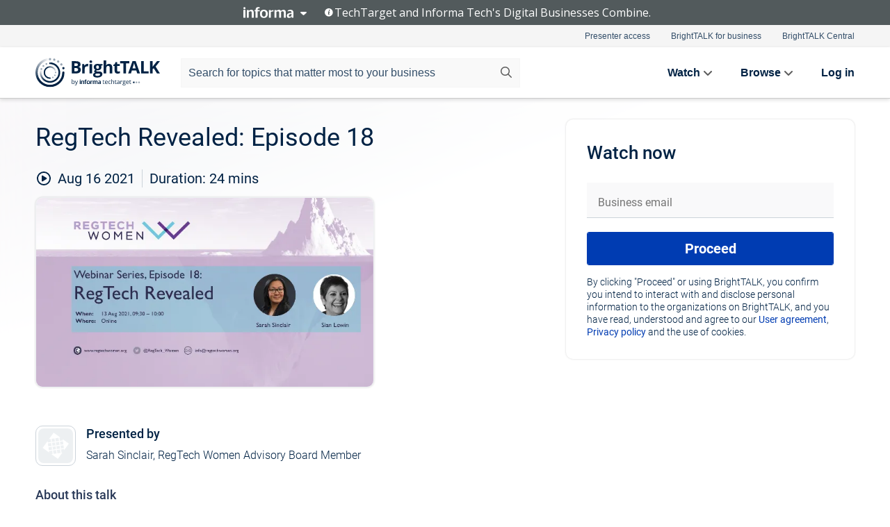

--- FILE ---
content_type: text/html; charset=utf-8
request_url: https://www.brighttalk.com/webcast/18376/504976
body_size: 15238
content:
<!DOCTYPE html><html lang="en"><head><meta charSet="utf-8"/><link rel="icon" type="image/png" href="https://assets.brighttalk.com/images/favicon.ico?nocache=1"/><link rel="apple-touch-icon" href="https://assets.brighttalk.com/images/favicon-apple-touch-icon.png?nocache=1"/><link rel="canonical" href="https://www.brighttalk.com/webcast/18376/504976"/><title>RegTech Revealed: Episode 18</title><meta name="description" content="RegTech – a term we have all come to know and love – is one of the fastest growing areas of FinTech and describes the technology that is used to help fi..."/><meta property="og:type" content="website"/><meta name="og:title" property="og:title" content="RegTech Revealed: Episode 18"/><meta name="og:description" property="og:description" content="RegTech – a term we have all come to know and love – is one of the fastest growing areas of FinTech and describes the technology that is used to help financial institutions manage regulatory compliance. RegTech has the potential to:

• Mitigate risk and ensure compliance
• Reduce the cost of compliance and increase efficiency
• Improve protection for end-customers

But it does so much more than that! RegTech can also:

• Provide valuable business insight
• Improve client experience
• Drive new products and services
• Help restore trust in the financial services industry

At RegTech Women we believe the industry is only at the tip of the iceberg. We want to dig deep and reveal the real insights, stories and ideas from people embedded in the RegTech industry.

Welcome to RegTech Revealed, a new series of webinars hosted by the fabulous Sarah Sinclair, RegTech Women Advisory Board Member and Co-founder of RegTech firm Change Gap.

Every episode Sarah will welcome guests for an open and candid discussion to discover the secret sauce behind some of the real game changers in the industry. Join us as we shine a light on their motivations, inspirations, and ideas and what we can all learn from this.

Grab a coffee and join us for the 18th webinar in the series where Sarah chats with Sian Lewin, Co-Founder of RegTech Women and the Co-Founder and Head of Client Delivery at RegTech Associates See you then!"/><meta property="og:site_name" content="BrightTALK"/><meta property="og:url" content="https://www.brighttalk.com/webcast/18376/504976"/><meta name="brighttalk-channel-id" content="18376"/><meta name="brighttalk-page-architecture" content="react"/><meta name="brighttalk-page-name" content="webcast"/><meta name="brighttalk-content-status" content="recorded"/><meta name="brighttalk-community" content="Financial Regulation"/><meta name="brighttalk-community-parent" content="Finance"/><meta name="twitter:card" content="summary"/><meta name="twitter:title" content="RegTech Revealed: Episode 18"/><meta name="twitter:description" content="RegTech – a term we have all come to know and love – is one of the fastest growing areas of FinTech and describes the technology that is used to help financial institutions manage regulatory compliance. RegTech has the potential to:

• Mitigate risk and ensure compliance
• Reduce the cost of compliance and increase efficiency
• Improve protection for end-customers

But it does so much more than that! RegTech can also:

• Provide valuable business insight
• Improve client experience
• Drive new products and services
• Help restore trust in the financial services industry

At RegTech Women we believe the industry is only at the tip of the iceberg. We want to dig deep and reveal the real insights, stories and ideas from people embedded in the RegTech industry.

Welcome to RegTech Revealed, a new series of webinars hosted by the fabulous Sarah Sinclair, RegTech Women Advisory Board Member and Co-founder of RegTech firm Change Gap.

Every episode Sarah will welcome guests for an open and candid discussion to discover the secret sauce behind some of the real game changers in the industry. Join us as we shine a light on their motivations, inspirations, and ideas and what we can all learn from this.

Grab a coffee and join us for the 18th webinar in the series where Sarah chats with Sian Lewin, Co-Founder of RegTech Women and the Co-Founder and Head of Client Delivery at RegTech Associates See you then!"/><meta name="twitter:site" content="BrightTALK"/><meta name="twitter:creator" content=""/><meta property="og:image" content="https://cdn.brighttalk.com/ams/california/images/communication/san/504976/preview_1629373805.png?width=640&amp;height=360"/><meta name="twitter:image" content="https://cdn.brighttalk.com/ams/california/images/communication/san/504976/preview_1629373805.png?width=640&amp;height=360"/><meta name="viewport" content="initial-scale=1.0, width=device-width"/><meta name="robots" content="index,follow"/><script type="application/ld+json">{"@context":"https://schema.org","@type":"Event","name":"RegTech Revealed: Episode 18","description":"RegTech – a term we have all come to know and love – is one of the fastest growing areas of FinTech and describes the technology that is used to help financial institutions manage regulatory compliance. RegTech has the potential to:\n\n• Mitigate risk and ensure compliance\n• Reduce the cost of compliance and increase efficiency\n• Improve protection for end-customers\n\nBut it does so much more than that! RegTech can also:\n\n• Provide valuable business insight\n• Improve client experience\n• Drive new products and services\n• Help restore trust in the financial services industry\n\nAt RegTech Women we believe the industry is only at the tip of the iceberg. We want to dig deep and reveal the real insights, stories and ideas from people embedded in the RegTech industry.\n\nWelcome to RegTech Revealed, a new series of webinars hosted by the fabulous Sarah Sinclair, RegTech Women Advisory Board Member and Co-founder of RegTech firm Change Gap.\n\nEvery episode Sarah will welcome guests for an open and candid discussion to discover the secret sauce behind some of the real game changers in the industry. Join us as we shine a light on their motivations, inspirations, and ideas and what we can all learn from this.\n\nGrab a coffee and join us for the 18th webinar in the series where Sarah chats with Sian Lewin, Co-Founder of RegTech Women and the Co-Founder and Head of Client Delivery at RegTech Associates See you then!","about":"RegTech – a term we have all come to know and love – is one of the fastest growing areas of FinTech and describes the technology that is used to help financial institutions manage regulatory compliance. RegTech has the potential to:\n\n• Mitigate risk and ensure compliance\n• Reduce the cost of compliance and increase efficiency\n• Improve protection for end-customers\n\nBut it does so much more than that! RegTech can also:\n\n• Provide valuable business insight\n• Improve client experience\n• Drive new products and services\n• Help restore trust in the financial services industry\n\nAt RegTech Women we believe the industry is only at the tip of the iceberg. We want to dig deep and reveal the real insights, stories and ideas from people embedded in the RegTech industry.\n\nWelcome to RegTech Revealed, a new series of webinars hosted by the fabulous Sarah Sinclair, RegTech Women Advisory Board Member and Co-founder of RegTech firm Change Gap.\n\nEvery episode Sarah will welcome guests for an open and candid discussion to discover the secret sauce behind some of the real game changers in the industry. Join us as we shine a light on their motivations, inspirations, and ideas and what we can all learn from this.\n\nGrab a coffee and join us for the 18th webinar in the series where Sarah chats with Sian Lewin, Co-Founder of RegTech Women and the Co-Founder and Head of Client Delivery at RegTech Associates See you then!","startDate":"2021-08-16T11:27:00Z","endDate":"2021-08-16T11:27:24.000Z","url":"https://www.brighttalk.com/webcast/18376/504976","duration":"PT0H0M24S","location":{"@type":"VirtualLocation","name":"BrightTALK","url":"https://www.brighttalk.com/webcast/18376/504976","description":"RegTech – a term we have all come to know and love – is one of the fastest growing areas of FinTech and describes the technology that is used to help financial institutions manage regulatory compliance. RegTech has the potential to:\n\n• Mitigate risk and ensure compliance\n• Reduce the cost of compliance and increase efficiency\n• Improve protection for end-customers\n\nBut it does so much more than that! RegTech can also:\n\n• Provide valuable business insight\n• Improve client experience\n• Drive new products and services\n• Help restore trust in the financial services industry\n\nAt RegTech Women we believe the industry is only at the tip of the iceberg. We want to dig deep and reveal the real insights, stories and ideas from people embedded in the RegTech industry.\n\nWelcome to RegTech Revealed, a new series of webinars hosted by the fabulous Sarah Sinclair, RegTech Women Advisory Board Member and Co-founder of RegTech firm Change Gap.\n\nEvery episode Sarah will welcome guests for an open and candid discussion to discover the secret sauce behind some of the real game changers in the industry. Join us as we shine a light on their motivations, inspirations, and ideas and what we can all learn from this.\n\nGrab a coffee and join us for the 18th webinar in the series where Sarah chats with Sian Lewin, Co-Founder of RegTech Women and the Co-Founder and Head of Client Delivery at RegTech Associates See you then!","image":"https://cdn.brighttalk.com/ams/california/images/communication/san/504976/preview_1629373805.png?width=640&amp;height=360"},"image":"https://cdn.brighttalk.com/ams/california/images/communication/san/504976/preview_1629373805.png?width=640&amp;height=360","performer":"Sarah Sinclair, RegTech Women Advisory Board Member","organizer":{"@type":"Organization","name":"RegTech Women","description":"RegTech Women is a professional women’s network that promotes and enhances the vital role women play in driving success within the RegTech industry.","url":"https://www.brighttalk.com/channel/18376"},"eventAttendanceMode":"OnlineEventAttendanceMode","eventStatus":"EventScheduled"}</script><script async="" src="https://unpkg.com/date-time-format-timezone@latest/build/browserified/date-time-format-timezone-complete-min.js"></script><style type="text/css">

    #cmp-banner {
      position: fixed;
      bottom: 0;
      left: 0;
      z-index: 1200;
    }
    @media (min-width: 960px) {
      #cmp-banner {
        bottom: 20px;
        left: 20px;
      }
    }
    #cmp-banner:empty {
      display: none;
    }

  </style><script type="text/javascript">
	"use strict";function _typeof(t){return(_typeof="function"==typeof Symbol&&"symbol"==typeof Symbol.iterator?function(t){return typeof t}:function(t){return t&&"function"==typeof Symbol&&t.constructor===Symbol&&t!==Symbol.prototype?"symbol":typeof t})(t)}!function(){var t=function(){var t,e,o=[],n=window,r=n;for(;r;){try{if(r.frames.__tcfapiLocator){t=r;break}}catch(t){}if(r===n.top)break;r=r.parent}t||(!function t(){var e=n.document,o=!!n.frames.__tcfapiLocator;if(!o)if(e.body){var r=e.createElement("iframe");r.style.cssText="display:none",r.name="__tcfapiLocator",e.body.appendChild(r)}else setTimeout(t,5);return!o}(),n.__tcfapi=function(){for(var t=arguments.length,n=new Array(t),r=0;r<t;r++)n[r]=arguments[r];if(!n.length)return o;"setGdprApplies"===n[0]?n.length>3&&2===parseInt(n[1],10)&&"boolean"==typeof n[3]&&(e=n[3],"function"==typeof n[2]&&n[2]("set",!0)):"ping"===n[0]?"function"==typeof n[2]&&n[2]({gdprApplies:e,cmpLoaded:!1,cmpStatus:"stub"}):o.push(n)},n.addEventListener("message",(function(t){var e="string"==typeof t.data,o={};if(e)try{o=JSON.parse(t.data)}catch(t){}else o=t.data;var n="object"===_typeof(o)&&null!==o?o.__tcfapiCall:null;n&&window.__tcfapi(n.command,n.version,(function(o,r){var a={__tcfapiReturn:{returnValue:o,success:r,callId:n.callId}};t&&t.source&&t.source.postMessage&&t.source.postMessage(e?JSON.stringify(a):a,"*")}),n.parameter)}),!1))};"undefined"!=typeof module?module.exports=t:t()}();

	(function () { var e = false; var c = window; var t = document; function r() { if (!c.frames["__uspapiLocator"]) { if (t.body) { var a = t.body; var e = t.createElement("iframe"); e.style.cssText = "display:none"; e.name = "__uspapiLocator"; a.appendChild(e) } else { setTimeout(r, 5) } } } r(); function p() { var a = arguments; __uspapi.a = __uspapi.a || []; if (!a.length) { return __uspapi.a } else if (a[0] === "ping") { a[2]({ gdprAppliesGlobally: e, cmpLoaded: false }, true) } else { __uspapi.a.push([].slice.apply(a)) } } function l(t) { var r = typeof t.data === "string"; try { var a = r ? JSON.parse(t.data) : t.data; if (a.__cmpCall) { var n = a.__cmpCall; c.__uspapi(n.command, n.parameter, function (a, e) { var c = { __cmpReturn: { returnValue: a, success: e, callId: n.callId } }; t.source.postMessage(r ? JSON.stringify(c) : c, "*") }) } } catch (a) { } } if (typeof __uspapi !== "function") { c.__uspapi = p; __uspapi.msgHandler = l; c.addEventListener("message", l, false) } })();

	window.__gpp_addFrame=function(e){if(!window.frames[e])if(document.body){var t=document.createElement("iframe");t.style.cssText="display:none",t.name=e,document.body.appendChild(t)}else window.setTimeout(window.__gpp_addFrame,10,e)},window.__gpp_stub=function(){var e=arguments;if(__gpp.queue=__gpp.queue||[],__gpp.events=__gpp.events||[],!e.length||1==e.length&&"queue"==e[0])return __gpp.queue;if(1==e.length&&"events"==e[0])return __gpp.events;var t=e[0],p=e.length>1?e[1]:null,s=e.length>2?e[2]:null;if("ping"===t)p({gppVersion:"1.1",cmpStatus:"stub",cmpDisplayStatus:"hidden",signalStatus:"not ready",supportedAPIs:["2:tcfeuv2","5:tcfcav1","6:uspv1","7:usnatv1","8:uscav1","9:usvav1","10:uscov1","11:usutv1","12:usctv1"],cmpId:0,sectionList:[],applicableSections:[],gppString:"",parsedSections:{}},!0);else if("addEventListener"===t){"lastId"in __gpp||(__gpp.lastId=0),__gpp.lastId++;var n=__gpp.lastId;__gpp.events.push({id:n,callback:p,parameter:s}),p({eventName:"listenerRegistered",listenerId:n,data:!0,pingData:{gppVersion:"1.1",cmpStatus:"stub",cmpDisplayStatus:"hidden",signalStatus:"not ready",supportedAPIs:["2:tcfeuv2","5:tcfcav1","6:uspv1","7:usnatv1","8:uscav1","9:usvav1","10:uscov1","11:usutv1","12:usctv1"],cmpId:0,sectionList:[],applicableSections:[],gppString:"",parsedSections:{}}},!0)}else if("removeEventListener"===t){for(var a=!1,i=0;i<__gpp.events.length;i++)if(__gpp.events[i].id==s){__gpp.events.splice(i,1),a=!0;break}p({eventName:"listenerRemoved",listenerId:s,data:a,pingData:{gppVersion:"1.1",cmpStatus:"stub",cmpDisplayStatus:"hidden",signalStatus:"not ready",supportedAPIs:["2:tcfeuv2","5:tcfcav1","6:uspv1","7:usnatv1","8:uscav1","9:usvav1","10:uscov1","11:usutv1","12:usctv1"],cmpId:0,sectionList:[],applicableSections:[],gppString:"",parsedSections:{}}},!0)}else"hasSection"===t?p(!1,!0):"getSection"===t||"getField"===t?p(null,!0):__gpp.queue.push([].slice.apply(e))},window.__gpp_msghandler=function(e){var t="string"==typeof e.data;try{var p=t?JSON.parse(e.data):e.data}catch(e){p=null}if("object"==typeof p&&null!==p&&"__gppCall"in p){var s=p.__gppCall;window.__gpp(s.command,(function(p,n){var a={__gppReturn:{returnValue:p,success:n,callId:s.callId}};e.source.postMessage(t?JSON.stringify(a):a,"*")}),"parameter"in s?s.parameter:null,"version"in s?s.version:"1.1")}},"__gpp"in window&&"function"==typeof window.__gpp||(window.__gpp=window.__gpp_stub,window.addEventListener("message",window.__gpp_msghandler,!1),window.__gpp_addFrame("__gppLocator"));

	window._sp_queue = [];
	window._sp_ = {
		config: {
			accountId: 370,
			baseEndpoint: 'https://cdn.privacy-mgmt.com',
			usnat: {
					 includeUspApi: true
			  },

			gdpr: { },
			events: {
				onMessageChoiceSelect: function (message_type, choice_id, choice_type_id) {

					// Code to make 'Accept' and 'Reject' buttons work in the CPPA banner
					if (message_type === "usnat") {
						console.log(choice_type_id);
						if (choice_type_id === 11 || choice_type_id === 13) {
							document.getElementById("cmp-banner").style.display = "none";
						}
						if (choice_type_id === 11) {
							localStorage.setItem("acceptconsent", "true");
						} else {
							localStorage.setItem("acceptconsent", "false");
						}
					} else {
						if (choice_type_id === 11) {
							localStorage.setItem("acceptconsent", "true");
						} else {
							localStorage.setItem("acceptconsent", "false");
						}
					}

				},
				onMessageReady: function() {
					console.log('[event] onMessageReady', arguments);
				},
				onMessageChoiceError: function() {
					console.log('[event] onMessageChoiceError', arguments);
				},
				onPrivacyManagerAction: function() {
					console.log('[event] onPrivacyManagerAction', arguments);
				},
				onPMCancel: function() {
					console.log('[event] onPMCancel', arguments);
				},
				onMessageReceiveData: function() {
					console.log('[event] onMessageReceiveData', arguments);
				},
				onSPPMObjectReady: function() {
					console.log('[event] onSPPMObjectReady', arguments);
				},
				onConsentReady: function (message_type, choice_type_id, choice_id, consentUUID, euconsent) {
					console.log('[event] onConsentReady', arguments);
				},
				onError: function() {
					console.log('[event] onError', arguments);
				},
			}
		}
	}
	</script><script src="https://cdn.privacy-mgmt.com/unified/wrapperMessagingWithoutDetection.js" async=""></script><meta name="next-head-count" content="31"/><script type="text/javascript">

    window.dataLayer = window.dataLayer || [];
    function gtag() { dataLayer.push(arguments); }

    //default behavior
    gtag('consent', 'default', {
      'ad_storage': 'granted',
      'analytics_storage': 'granted',
      'wait_for_update': 500
    });

    //behavior specific for end-users in the EEA
    gtag('consent', 'default', {
      'ad_storage': 'denied',
      'analytics_storage': 'denied',
      'region': ['BE', 'BG', 'CZ', 'DK', 'CY', 'LV', 'LT', 'LU', 'ES', 'FR', 'HR', 'IT', 'PL', 'PT', 'RO', 'SI', 'HU', 'MT', 'NL', 'AT', 'IS', 'LI', 'NO', 'SK', 'FI', 'SE', 'DE', 'EE', 'IE', 'EL'],
      'wait_for_update': 500
    });

  </script><script id="gtmScript" nonce="">(function(w,d,s,l,i){w[l]=w[l]||[];w[l].push({'gtm.start':
                    new Date().getTime(),event:'gtm.js'});var f=d.getElementsByTagName(s)[0],
                    j=d.createElement(s),dl=l!='dataLayer'?'&l='+l:'';j.async=true;j.src=
                    'https://www.googletagmanager.com/gtm.js?id='+i+dl;var n=d.querySelector('[nonce]');
                    n&&j.setAttribute('nonce',n.nonce||n.getAttribute('nonce'));f.parentNode.insertBefore(j,f);
                    })(window,document,'script','dataLayer','GTM-NCXH7DF');</script><meta name="brighttalk-build"/><script type="module" src="https://www.brighttalk.com/globalauth-helpercomponent/globalauth-helpercomponent.esm.js"></script><link rel="preload" href="/webcast/_next/static/css/4408fd0edb7eefd9.css" as="style"/><link rel="stylesheet" href="/webcast/_next/static/css/4408fd0edb7eefd9.css" data-n-g=""/><link rel="preload" href="/webcast/_next/static/css/bf90c7f80c3d688c.css" as="style"/><link rel="stylesheet" href="/webcast/_next/static/css/bf90c7f80c3d688c.css" data-n-p=""/><link rel="preload" href="/webcast/_next/static/css/ce5fea244d2c7257.css" as="style"/><link rel="stylesheet" href="/webcast/_next/static/css/ce5fea244d2c7257.css"/><noscript data-n-css=""></noscript><script defer="" nomodule="" src="/webcast/_next/static/chunks/polyfills-c67a75d1b6f99dc8.js"></script><script defer="" src="/webcast/_next/static/chunks/479.00bec7571fc3660a.js"></script><script src="/webcast/_next/static/chunks/webpack-26f4cc8e0a501328.js" defer=""></script><script src="/webcast/_next/static/chunks/framework-aeb85a5e071ca0cb.js" defer=""></script><script src="/webcast/_next/static/chunks/main-c05ad2e766969304.js" defer=""></script><script src="/webcast/_next/static/chunks/pages/_app-88b1430bbcaffaa8.js" defer=""></script><script src="/webcast/_next/static/chunks/ad54e6ef-baf8410d2a54234b.js" defer=""></script><script src="/webcast/_next/static/chunks/28455a0b-f262a48674952fe5.js" defer=""></script><script src="/webcast/_next/static/chunks/94-0fcdae1b49b3bd17.js" defer=""></script><script src="/webcast/_next/static/chunks/245-c192ff7fc3392b81.js" defer=""></script><script src="/webcast/_next/static/chunks/9-0a25cac403357889.js" defer=""></script><script src="/webcast/_next/static/chunks/pages/%5BchannelId%5D/%5BwebcastId%5D-cc704ed89ef6659b.js" defer=""></script><script src="/webcast/_next/static/3238/_buildManifest.js" defer=""></script><script src="/webcast/_next/static/3238/_ssgManifest.js" defer=""></script><style id="__jsx-3673082724">.previewImg.jsx-3673082724{background:url(https://cdn.brighttalk.com/ams/california/images/communication/san/504976/preview_1629373805.png?width=640&height=360)center center no-repeat;-webkit-filter:blur(4rem)grayscale(30%);filter:blur(4rem)grayscale(30%);opacity:.17;-webkit-background-size:cover;-moz-background-size:cover;-o-background-size:cover;background-size:cover;width:100%;height:100%;-webkit-transform:scale(1.1);-moz-transform:scale(1.1);-ms-transform:scale(1.1);-o-transform:scale(1.1);transform:scale(1.1)}</style></head><body><noscript><iframe src="https://www.googletagmanager.com/ns.html?id=GTM-NCXH7DF"
                height="0" width="0" style="display:none;visibility:hidden"></iframe></noscript><div id="__next"> <div class="InformaBanner_light__oav1_ InformaBanner_banner__5OVWh"><div class="InformaBanner_container__lAm_Y"><div class="InformaBanner_line-message__vc5WN"><button class="InformaBanner_btn-toggle__6eadl"><img class="InformaBanner_logo-text__5ZhoW" src="[data-uri]" alt="Informa Logo"/><img class="InformaBanner_icon-downArrow__iK5Eo" src="[data-uri]" alt="Toggle"/></button><p><img class="InformaBanner_icon-info__cbp6P" src="[data-uri]" alt="Info"/><span class="">TechTarget and Informa Tech&#x27;s Digital Businesses Combine.</span></p></div><div class="InformaBanner_expanded-message-detail__ZfXMh"><p class="InformaBanner_en__B2IaO InformaBanner_lead-copy__kkQ9H"><span class="">Together, we power an unparalleled network of 220+ online properties covering 10,000+ granular topics, serving an audience of 50+ million professionals with original, objective content from trusted sources. We help you gain critical insights and make more informed decisions across your business priorities.</span></p></div></div></div><div class="PageContent_app__Tw3yY"><div id="cmp-banner"></div><div class="ClientHeader_ClientHeader__Yhcmr ClientHeader_ClientHeader-basics__Tkt9O" data-preview-img="https://cdn.brighttalk.com/ams/california/images/communication/san/504976/preview_1629373805.png?width=640&amp;height=360" aria-hidden="true" data-bdd="client-header"><div class="jsx-3673082724 previewImg"></div><div class="ClientHeader_ClientHeader--Gradient___ql1Q ClientHeader_ClientHeader-basics__Tkt9O"></div></div><span><div class="GlobalHeader_global-header__7RU_n"><link rel="modulepreload" href="https://www.brighttalk.com/webcomponent/dist/brighttalk-web-components/brighttalk-web-components.esm.js"/></div></span><div class="Container_Container__cJtME PageContent_Player-Content__cuHLP"><main class="PageContent_Player-Content-Main__dT2hM" id="bt-player-content-main"><section class="Section_Section30__FyFjI"><h1 class="globalStyle_hnr__RgsYz" data-bdd="player-webcast-title">RegTech Revealed: Episode 18</h1><section class="Section_Section10__MY7SZ WebcastHeader_WebcastHeader-Subheader-Container__eoyOs" data-bdd="player-webcast-content"><div class="WebcastHeader_WebcastHeaders-wrap__ub947"><div class="WebcastHeader_WebcastHeader-Subheader__2hOd6"><div class="WebcastHeader_WebcastHeader-date-time-wrap__5DSIB"><time class="WebcastHeader_WebcastHeader-Duration__Ojp_n" data-bdd="player-webcast-duration" dateTime="24m"><span>Duration: </span><span>24<!-- --> mins</span></time></div></div><div class="WebcastHeader_WebcastHeader-Extra__mYsCW"></div></div></section><section class="Section_Section40__iljNL DefaultWebcastContent_DefaultWebcastContent--pad-right__m0r9W"><div class="PlayerPlaceholder_outer__erL98" data-bdd="player-placeholder"><div class="PlayerPlaceholder_PlayerPlaceholder__E0yEP" id="default-placeholder"><div style="--aspect-ratio:(16/9)" data-bdd="thumbnail-container" class="Thumbnail_thumbnail__nQlEr Thumbnail_thumbnail--small__tLn5m thumbnail PlayerPlaceholder_PlayerPlaceholder-ThumbnailIE__p2acC PlayerPlaceholder_PlayerPlaceholder--max-height__ylfXH PlayerPlaceholder_PlayerNoCrusor__AAgzp"><img src="https://cdn.brighttalk.com/ams/california/images/communication/san/504976/preview_1629373805.png?width=640&amp;height=360" alt="" class="Thumbnail_thumbnail-img__Odh48" data-bdd="player-placeholder-thumbnail" width="647" height="364"/></div></div></div></section><section data-bdd="player-details"><article class="DefaultWebcastContent_DefaultWebcastContent-article__NVTL1"><div class="DefaultWebcastContent_DefaultWebcastContent-ChannelLogo__PbB1y" data-bdd="player-channel-logo" aria-hidden="true"><div class="DefaultWebcastContent_Channel-Image-Wrapper__BBPXC"><img alt="RegTech Women" loading="lazy" width="300" height="300" decoding="async" data-nimg="1" class="img-fluid h-100 w-100" style="color:transparent" src="/webcast/images/placeholders/brand-logo.svg"/></div></div><div class="DefaultWebcastContent_DefaultWebcastContent-Presented__pye_R"><h2 class="DefaultWebcastContent_DefaultWebcastContent-Header3__AZoDj">Presented by</h2><p class="DefaultWebcastContent_DefaultWebcastContent-P__e8prc" data-bdd="player-presenter">Sarah Sinclair, RegTech Women Advisory Board Member</p></div></article><article><h2 class="DefaultWebcastContent_DefaultWebcastContent-Header3__AZoDj">About this talk</h2><div class="DefaultWebcastContent_DefaultWebcastContent-P__e8prc" data-bdd="player-body"><div class="Markdown_Markdown__kIRZG">RegTech – a term we have all come to know and love – is one of the fastest growing areas of FinTech and describes the technology that is used to help financial institutions manage regulatory compliance. RegTech has the potential to:

• Mitigate risk and ensure compliance
• Reduce the cost of compliance and increase efficiency
• Improve protection for end-customers

But it does so much more than that! RegTech can also:

• Provide valuable business insight
• Improve client experience
• Drive new products and services
• Help restore trust in the financial services industry

At RegTech Women we believe the industry is only at the tip of the iceberg. We want to dig deep and reveal the real insights, stories and ideas from people embedded in the RegTech industry.

Welcome to RegTech Revealed, a new series of webinars hosted by the fabulous Sarah Sinclair, RegTech Women Advisory Board Member and Co-founder of RegTech firm Change Gap.

Every episode Sarah will welcome guests for an open and candid discussion to discover the secret sauce behind some of the real game changers in the industry. Join us as we shine a light on their motivations, inspirations, and ideas and what we can all learn from this.

Grab a coffee and join us for the 18th webinar in the series where Sarah chats with Sian Lewin, Co-Founder of RegTech Women and the Co-Founder and Head of Client Delivery at RegTech Associates See you then!</div></div></article></section></section><div class="ChannelInfo_channel-info-container__qA1DZ"><div class="ChannelInfo_horizontal-card__Zig9Q mb-4 row"><div class="ChannelInfo_channel-info-wrapper__M9Baq"><div class="col-md-4 ChannelInfo_channel-info-image__OBxNW"><div class="ChannelInfo_card-image-wrapper__AFlnA"><a href="https://www.brighttalk.com/channel/18376/" title="Visit RegTech Women&#x27;s channel" data-bdd="channel-info-channel-link"><img alt="RegTech Women" loading="lazy" width="300" height="300" decoding="async" data-nimg="1" class="img-fluid h-100 w-100 ChannelInfo_card-image__xy9wa" style="color:transparent" src="/webcast/images/placeholders/brand-logo.svg"/></a></div></div><div class="ChannelInfo_card-body__Cm7rx col-md-8"><a href="https://www.brighttalk.com/channel/18376/" title="Visit RegTech Women&#x27;s channel" data-bdd="channel-info-channel-link" class="ChannelInfo_card-title-link__erJbG"><h2 class="ChannelInfo_card-title__uZ534">RegTech Women</h2></a><div class="ChannelInfo_card-statistics__HDPkB"><span data-bdd="channel-info-subscribers">1769<!-- --> subscribers</span><span><span class="ChannelInfo_text-divider__IdRn6"></span>51<!-- --> talks</span></div><div class="ChannelInfo_card-strapline__hBp5d"><span width="0"><span></span><span>Bringing the women of RegTech closer together</span><span style="position:fixed;visibility:hidden;top:0;left:0">…</span></span></div><div class="ChannelInfo_card-description__vs4sW"><span width="0"><span></span><span>RegTech Women is a professional women’s network that promotes and enhances the vital role women play in driving success within the RegTech industry.</span><span style="position:fixed;visibility:hidden;top:0;left:0">…</span></span></div></div></div></div></div><section class="Section_Section30__FyFjI RelatedTopics_RelatedTopics__J973v" data-bdd="related-topic"><div class="RelatedTopics_RelatedTopics-Label__Qc2fT" data-bdd="related-topic-header">Related topics</div><div class="RelatedTopics_RelatedTopics-Items__VQabW" data-bdd="related-topic-items"><a href="https://www.brighttalk.com/topic/diversity" class="RelatedTopics_RelatedTopics-Link__p7ZnJ" data-bdd="related-topic-0-link"><div class="RelatedTopics_RelatedTopics-Item__T42J0" data-bdd="related-topic-0-text">Diversity</div></a><a href="https://www.brighttalk.com/topic/inclusion" class="RelatedTopics_RelatedTopics-Link__p7ZnJ" data-bdd="related-topic-1-link"><div class="RelatedTopics_RelatedTopics-Item__T42J0" data-bdd="related-topic-1-text">Inclusion</div></a><a href="https://www.brighttalk.com/topic/financial-services" class="RelatedTopics_RelatedTopics-Link__p7ZnJ" data-bdd="related-topic-2-link"><div class="RelatedTopics_RelatedTopics-Item__T42J0" data-bdd="related-topic-2-text">Financial Services</div></a><a href="https://www.brighttalk.com/topic/regtech" class="RelatedTopics_RelatedTopics-Link__p7ZnJ" data-bdd="related-topic-3-link"><div class="RelatedTopics_RelatedTopics-Item__T42J0" data-bdd="related-topic-3-text">RegTech</div></a><a href="https://www.brighttalk.com/topic/fintech" class="RelatedTopics_RelatedTopics-Link__p7ZnJ" data-bdd="related-topic-4-link"><div class="RelatedTopics_RelatedTopics-Item__T42J0" data-bdd="related-topic-4-text">Fintech</div></a><a href="https://www.brighttalk.com/topic/women-in-tech" class="RelatedTopics_RelatedTopics-Link__p7ZnJ" data-bdd="related-topic-5-link"><div class="RelatedTopics_RelatedTopics-Item__T42J0" data-bdd="related-topic-5-text">Women In Tech</div></a></div></section></main><aside class="PageContent_Player-Content-Aside__ejqAg"><div class="SidePanel_form-wrapper__XAlVE"><div class="SidePanel_globalauth-wrapper__fRQUj"><div class="SidePanel_spinner-wrapper__vIlwe"><div class="GlobalAuthSkeleton_wrapper__bWg5s"><div class="GlobalAuthSkeleton_skeleton-loader-item__QXrVE GlobalAuthSkeleton_heading__oXy64"></div><div class="GlobalAuthSkeleton_skeleton-loader-item__QXrVE GlobalAuthSkeleton_input__q43DK"></div><div class="GlobalAuthSkeleton_skeleton-loader-item__QXrVE GlobalAuthSkeleton_button__Ji96E"></div><div class="GlobalAuthSkeleton_skeleton-loader-item__QXrVE GlobalAuthSkeleton_text___CPXT"></div><div class="GlobalAuthSkeleton_privacy-text__U75_Y"><div class="GlobalAuthSkeleton_skeleton-loader-item__QXrVE GlobalAuthSkeleton_text___CPXT"></div><div class="GlobalAuthSkeleton_skeleton-loader-item__QXrVE GlobalAuthSkeleton_text___CPXT"></div><div class="GlobalAuthSkeleton_skeleton-loader-item__QXrVE GlobalAuthSkeleton_text___CPXT"></div><div class="GlobalAuthSkeleton_skeleton-loader-item__QXrVE GlobalAuthSkeleton_text___CPXT"></div><div class="GlobalAuthSkeleton_skeleton-loader-item__QXrVE GlobalAuthSkeleton_text-1__a9eLg"></div></div></div></div></div></div></aside></div><div class="global-footer"><style>
       .global-footer {
			background-color: #283857;
			min-height: 394px;
		}
      </style></div><script src="https://www.brighttalk.com/webcomponent/dist/techtarget-informa-banner/techtarget-informa-footer.js?v=1.0.0"></script><techtarget-informa-footer theme="light" language="en"></techtarget-informa-footer></div> </div><script id="__NEXT_DATA__" type="application/json">{"props":{"pageProps":{"channelId":"18376","webcastId":"504976","channel":{"id":18376,"statistics":{"upcomingCommunications":"0","liveCommunications":"0","recordedCommunications":"51","subscribers":"1769","viewedSeconds":"4801534"},"channelName":"RegTech Women","channelUrl":"https://www.brighttalk.com/channel/18376","channelDescription":"RegTech Women is a professional women’s network that promotes and enhances the vital role women play in driving success within the RegTech industry.","strapLine":"Bringing the women of RegTech closer together","visibility":"included","channelImg":"","locale":"en-US","showAttendees":true,"showShare":true,"showSocial":true},"webcast":{"id":504976,"channel":{"id":18376},"title":"RegTech Revealed: Episode 18","description":"RegTech – a term we have all come to know and love – is one of the fastest growing areas of FinTech and describes the technology that is used to help financial institutions manage regulatory compliance. RegTech has the potential to:\n\n• Mitigate risk and ensure compliance\n• Reduce the cost of compliance and increase efficiency\n• Improve protection for end-customers\n\nBut it does so much more than that! RegTech can also:\n\n• Provide valuable business insight\n• Improve client experience\n• Drive new products and services\n• Help restore trust in the financial services industry\n\nAt RegTech Women we believe the industry is only at the tip of the iceberg. We want to dig deep and reveal the real insights, stories and ideas from people embedded in the RegTech industry.\n\nWelcome to RegTech Revealed, a new series of webinars hosted by the fabulous Sarah Sinclair, RegTech Women Advisory Board Member and Co-founder of RegTech firm Change Gap.\n\nEvery episode Sarah will welcome guests for an open and candid discussion to discover the secret sauce behind some of the real game changers in the industry. Join us as we shine a light on their motivations, inspirations, and ideas and what we can all learn from this.\n\nGrab a coffee and join us for the 18th webinar in the series where Sarah chats with Sian Lewin, Co-Founder of RegTech Women and the Co-Founder and Head of Client Delivery at RegTech Associates See you then!","presenter":"Sarah Sinclair, RegTech Women Advisory Board Member","duration":24,"keywords":"Diversity, Inclusion, Financial Services, RegTech, Fintech, Women In Tech","start":"2021-08-16T11:27:00Z","entryTime":"2021-08-16T11:22:00Z","end":"","status":"recorded","timeZone":"Europe/London","url":"https://www.brighttalk.com/webcast/18376/504976","isGigCancelled":false,"previewImg":"https://cdn.brighttalk.com/ams/california/images/communication/san/504976/preview_1629373805.png?width=640\u0026height=360","topics":[{"title":"Diversity","url":"https://www.brighttalk.com/topic/diversity"},{"title":"Inclusion","url":"https://www.brighttalk.com/topic/inclusion"},{"title":"Financial Services","url":"https://www.brighttalk.com/topic/financial-services"},{"title":"RegTech","url":"https://www.brighttalk.com/topic/regtech"},{"title":"Fintech","url":"https://www.brighttalk.com/topic/fintech"},{"title":"Women In Tech","url":"https://www.brighttalk.com/topic/women-in-tech"}],"pageState":"ondemand","visibility":"public","syndication":null,"rating":0,"ratingCount":0},"summit":{"eventCount":0,"img":"","link":"","live":[],"onDemand":[],"showTracks":false,"summitDate":"","title":"","tracks":[],"upcoming":[],"target":"","type":""},"webcastCommunities":{"communities":[{"id":9,"title":"Finance","description":"The accounting and finance community on BrightTALK features presentations from leading accountants and finance professionals. The accounting community includes tax planning strategies, QuickBooks webinars and other accounting webinars, while the finance community features presentations on financial capital regulations and forensic data analytics. Join the conversation by attending live financial and accounting presentations and connecting with industry thought leaders.","alias":"finance","entryCount":94151,"childCount":1,"enabled":true,"primary":false,"children":[{"id":137,"title":"Financial Regulation","description":"Effective financial management strategies can help organizations meet their business objectives. The financial management community on BrightTALK is made up of engaged finance and accounting professionals. Find relevant webinars and roundtable discussions featuring financial planning advice from industry thought leaders and insights into optimizing financial reporting, accounting, risk management and value measurement.","alias":"financial-regulation","entryCount":3393,"childCount":0,"enabled":true,"primary":true}]}]},"channelFeed":[{"date":"2022-04-06T11:00:00.000Z","id":535923,"channelId":18376,"thumbnail":{"alt":"Nutrition to Support Women’s Health","url":"https://cdn.brighttalk.com/ams/ireland/images/communication/535923/image_839237.jpg?width=640\u0026height=360"},"title":"Nutrition to Support Women’s Health","description":"In our latest webinar, we are joined by expert nutritionist Katy Rowlands (Dip NLC), who is going to help us understand the different nutrition requirements between men and women, and how women can get the right nutritional balance throughout their lives.\n\nJoin this webinar to learn tips on:\n\n - food for energy\n - Macros and Micros \n - nutrients for women\n - maintaining energy levels\n - food to eat and avoid during your period\n - how to boost your health through a more targeted approach to your diet","link":"https://www.brighttalk.com/webcast/18376/535923","status":"recorded","duration":3460},{"date":"2022-03-23T11:00:00.000Z","id":535730,"channelId":18376,"thumbnail":{"alt":"The Economic Crime Bill – what will it change?","url":"https://cdn.brighttalk.com/ams/ireland/images/communication/535730/image_835763.jpg?width=640\u0026height=360"},"title":"The Economic Crime Bill – what will it change?","description":"Over recent years governments around the world, including the UK, have been forced to act against those attempting to misuse our financial systems. \n\nOn the 1st of March this year, the introduction of the new ‘Economic Crime (Transparency and Enforcement) Bill’ is the first step in the government’s plan to improve transparency of ownership of companies and property to dissuade criminals from investing their money in the UK.\n\nTo add to this, on 28 February 2022, the Department for Business, Energy and Industrial Strategy (BEIS) published a consultation on strengthening the UK’s framework for companies - ‘Corporate Transparency and Register Reform White paper’.\n\nFinancial Crime experts Jane Jee (who is also a RegTech Women Board Member) and Sara George, Partner at Sidley Austin join us to offer insights into the latest paper.  \n\nWhat will you learn from this webinar?\n\n• What the new Bill covers and the rationale for its provisions.\n• What we can hope will change as a result of the white paper and when.\n\nThere will be plenty of time for questions, so register now to save your seat!","link":"https://www.brighttalk.com/webcast/18376/535730","status":"recorded","duration":2814},{"date":"2022-02-04T09:30:00.000Z","id":528191,"channelId":18376,"thumbnail":{"alt":"RegTech Revealed Episode 24","url":"https://cdn.brighttalk.com/ams/california/images/communication/san/528191/preview_1642678109.png?width=640\u0026height=360"},"title":"RegTech Revealed Episode 24","description":"RegTech – a term we have all come to know and love – is one of the fastest growing areas of FinTech and describes the technology that is used to help financial institutions manage regulatory compliance. RegTech has the potential to:  • Mitigate risk and ensure compliance • Reduce the cost of compliance and increase efficiency • Improve protection for end-customers  But it does so much more than that! RegTech can also:  • Provide valuable business insight • Improve client experience • Drive new products and services • Help restore trust in the financial services industry  At RegTech Women we believe the industry is only at the tip of the iceberg. We want to dig deep and reveal the real insights, stories and ideas from people embedded in the RegTech industry.  Welcome to RegTech Revealed, a new series of webinars hosted by the fabulous Sarah Sinclair, RegTech Women Advisory Board Member and Co-founder of RegTech firm Change Gap.  Every episode Sarah will welcome guests for an open and candid discussion to discover the secret sauce behind some of the real game changers in the industry. Join us as we shine a light on their motivations, inspirations, and ideas and what we can all learn from this.  Grab a coffee and join us for the 24th episode in the series where Sarah chats with Senior Client Relationship Manager and RegTech and FinTech lecturer Maria Phillips.","link":"https://www.brighttalk.com/webcast/18376/528191","status":"recorded","duration":1798},{"date":"2021-12-03T09:30:00.000Z","id":520469,"channelId":18376,"thumbnail":{"alt":"RegTech Revealed Episode 23","url":"https://cdn.brighttalk.com/ams/california/images/communication/san/520469/preview_1638200082.png?width=640\u0026height=360"},"title":"RegTech Revealed Episode 23","description":"RegTech – a term we have all come to know and love – is one of the fastest growing areas of FinTech and describes the technology that is used to help financial institutions manage regulatory compliance. RegTech has the potential to:  • Mitigate risk and ensure compliance • Reduce the cost of compliance and increase efficiency • Improve protection for end-customers  But it does so much more than that! RegTech can also:  • Provide valuable business insight • Improve client experience • Drive new products and services • Help restore trust in the financial services industry  At RegTech Women we believe the industry is only at the tip of the iceberg. We want to dig deep and reveal the real insights, stories and ideas from people embedded in the RegTech industry.  Welcome to RegTech Revealed, a new series of webinars hosted by the fabulous Sarah Sinclair, RegTech Women Advisory Board Member and Co-founder of RegTech firm Change Gap.  Every episode Sarah will welcome guests for an open and candid discussion to discover the secret sauce behind some of the real game changers in the industry. Join us as we shine a light on their motivations, inspirations, and ideas and what we can all learn from this.  Grab a coffee and join us for the 23rd episode in the series where Sarah chats with global marketing professional with 25+ years experience, Nicola Cowburn.","link":"https://www.brighttalk.com/webcast/18376/520469","status":"recorded","duration":1862},{"date":"2021-09-24T08:30:00.000Z","id":511250,"channelId":18376,"thumbnail":{"alt":"RegTech Revealed: Episode 22","url":"https://cdn.brighttalk.com/ams/california/images/communication/san/511250/preview_1632418211.png?width=640\u0026height=360"},"title":"RegTech Revealed: Episode 22","description":"RegTech – a term we have all come to know and love – is one of the fastest growing areas of FinTech and describes the technology that is used to help financial institutions manage regulatory compliance. RegTech has the potential to:\n\n• Mitigate risk and ensure compliance\n• Reduce the cost of compliance and increase efficiency\n• Improve protection for end-customers\n\nBut it does so much more than that! RegTech can also:\n\n• Provide valuable business insight\n• Improve client experience\n• Drive new products and services\n• Help restore trust in the financial services industry\n\nAt RegTech Women we believe the industry is only at the tip of the iceberg. We want to dig deep and reveal the real insights, stories and ideas from people embedded in the RegTech industry.\n\nWelcome to RegTech Revealed, a new series of webinars hosted by the fabulous Sarah Sinclair, RegTech Women Advisory Board Member and Co-founder of RegTech firm Change Gap.\n\nEvery episode Sarah will welcome guests for an open and candid discussion to discover the secret sauce behind some of the real game changers in the industry. Join us as we shine a light on their motivations, inspirations, and ideas and what we can all learn from this.\n\nGrab a coffee and join us for the 20th webinar in the series where Sarah chats with Nicolette Brown and Janet Bastiman from Napier AI.","link":"https://www.brighttalk.com/webcast/18376/511250","status":"recorded","duration":1951},{"date":"2021-09-17T08:30:00.000Z","id":509810,"channelId":18376,"thumbnail":{"alt":"RegTech Revealed: Episode 21","url":"https://cdn.brighttalk.com/ams/california/images/communication/san/509810/preview_1632482981.png?width=640\u0026height=360"},"title":"RegTech Revealed: Episode 21","description":"RegTech – a term we have all come to know and love – is one of the fastest growing areas of FinTech and describes the technology that is used to help financial institutions manage regulatory compliance. RegTech has the potential to:\n• Mitigate risk and ensure compliance\n• Reduce the cost of compliance and increase efficiency\n• Improve protection for end-customers\n\nBut it does so much more than that! RegTech can also:\n• Provide valuable business insight\n• Improve client experience\n• Drive new products and services\n• Help restore trust in the financial services industry\n\nAt RegTech Women we believe the industry is only at the tip of the iceberg. We want to dig deep and reveal the real insights, stories and ideas from people embedded in the RegTech industry.\n\nWelcome to RegTech Revealed, a new series of webinars hosted by the fabulous Sarah Sinclair, RegTech Women Advisory Board Member and Co-founder of RegTech firm Change Gap.\n\nEvery episode Sarah will welcome guests for an open and candid discussion to discover the secret sauce behind some of the real game changers in the industry. Join us as we shine a light on their motivations, inspirations, and ideas and what we can all learn from this.\n\nGrab a coffee and join us for the 21st webinar in the series where Sarah chats with Rupal Patel, Network Engagement for Acin, Founder – Women in Risk \u0026 Control, amongst other things …","link":"https://www.brighttalk.com/webcast/18376/509810","status":"recorded","duration":1861},{"date":"2021-09-16T10:00:00.000Z","id":502828,"channelId":18376,"thumbnail":{"alt":"ESG Regulatory Compliance: When Green Meets Red","url":"https://cdn.brighttalk.com/ams/california/images/communication/san/502828/preview_1627744332.png?width=640\u0026height=360"},"title":"ESG Regulatory Compliance: When Green Meets Red","description":"Environmental, social and governance (ESG) compliance has become an increasingly complex and challenging regulatory environment for firms to navigate.\n\nThe FCA’s recent “Dear CEO” letter stated that numerous applications for authorisation of investment funds with an ESG or sustainability focus are poorly drafted and below expectations. So they have issued a set of guiding principles to improve quality and clarity on authorised ESG and sustainable investment funds.\n\nWith the growth of interest in ESG and sustainable investments, this is the regulators attempt to build more trust in this segment and ensure consumers are treated fairly.\n\nESG considerations have been embedded into financial institutions processes for some time now. So why are firms still getting it wrong? \n\nAnd of course, one of the biggest questions of interest to our audience, how can technology support ESG compliance?\n\nJoin us on 16 September at 11:00am BST where we welcome industry experts to discuss:\n\n•\tthe key regulatory requirements and developments in this space\n•\tthe challenges for regulated firms\n•\thow technology can help firms solve the challenges\n•\twhat we might expect to see from the regulators in the future\n\nModerator\nLucy Heavens, Co-founder of RegTech Women\n\nPanelists\nSian Lewin, Co-founder, RegTech Associates and Co-founder, RegTech Women\nEmma Bickerstaffe, Director ESG, MJ Hudson\nDarshita Gillies, Founder and CEO, Maanch","link":"https://www.brighttalk.com/webcast/18376/502828","status":"recorded","duration":3589},{"date":"2021-09-10T10:35:00.000Z","id":508941,"channelId":18376,"thumbnail":{"alt":"RegTech Revealed: Episode 20","url":"https://cdn.brighttalk.com/ams/california/images/communication/san/508941/preview_1631271907.png?width=640\u0026height=360"},"title":"RegTech Revealed: Episode 20","description":"RegTech – a term we have all come to know and love – is one of the fastest growing areas of FinTech and describes the technology that is used to help financial institutions manage regulatory compliance. RegTech has the potential to:\n\n• Mitigate risk and ensure compliance\n• Reduce the cost of compliance and increase efficiency\n• Improve protection for end-customers\n\nBut it does so much more than that! RegTech can also:\n\n• Provide valuable business insight\n• Improve client experience\n• Drive new products and services\n• Help restore trust in the financial services industry\n\nAt RegTech Women we believe the industry is only at the tip of the iceberg. We want to dig deep and reveal the real insights, stories and ideas from people embedded in the RegTech industry.\n\nWelcome to RegTech Revealed, a new series of webinars hosted by the fabulous Sarah Sinclair, RegTech Women Advisory Board Member and Co-founder of RegTech firm Change Gap.\n\nEvery episode Sarah will welcome guests for an open and candid discussion to discover the secret sauce behind some of the real game changers in the industry. Join us as we shine a light on their motivations, inspirations, and ideas and what we can all learn from this.\n\nGrab a coffee and join us for the 20th webinar in the series where Sarah chats with Joy Dieli.","link":"https://www.brighttalk.com/webcast/18376/508941","status":"recorded","duration":969},{"date":"2021-09-08T10:00:00.000Z","id":500918,"channelId":18376,"thumbnail":{"alt":"How can RegTech make compliance more understandable and ‘human’?","url":"https://cdn.brighttalk.com/ams/california/images/communication/san/500918/preview_1626857171.png?width=640\u0026height=360"},"title":"How can RegTech make compliance more understandable and ‘human’?","description":"​The global pandemic has fundamentally transformed – and continues to transform – the way we conduct business in the financial services industry. And this transformation has been very evident in the world of compliance, a traditionally paper-led and manual process driven environment.\n\nRegulations are not easy to understand. So how can we make compliance more understandable… more ‘human’?\n\nIn our latest webinar RegTech Women Co-founder Lucy Heavens talks to Victoria Martin, Head of Compliance and Regulatory Affairs at 10x Banking about:\n\n - Bank vs FinTech – different styles and approaches to compliance\n - How to make compliance understandable and how RegTech can support\n - The do’s and don’ts in maintaining compliance","link":"https://www.brighttalk.com/webcast/18376/500918","status":"recorded","duration":2759},{"date":"2021-08-20T08:30:00.000Z","id":505188,"channelId":18376,"thumbnail":{"alt":"RegTech Revealed: Episode 19","url":"https://cdn.brighttalk.com/ams/california/images/communication/san/505188/preview_1629373008.png?width=640\u0026height=360"},"title":"RegTech Revealed: Episode 19","description":"RegTech – a term we have all come to know and love – is one of the fastest growing areas of FinTech and describes the technology that is used to help financial institutions manage regulatory compliance. RegTech has the potential to:\n\n• Mitigate risk and ensure compliance\n• Reduce the cost of compliance and increase efficiency\n• Improve protection for end-customers\n\nBut it does so much more than that! RegTech can also:\n\n• Provide valuable business insight\n• Improve client experience\n• Drive new products and services\n• Help restore trust in the financial services industry\n\nAt RegTech Women we believe the industry is only at the tip of the iceberg. We want to dig deep and reveal the real insights, stories and ideas from people embedded in the RegTech industry.\n\nWelcome to RegTech Revealed, a new series of webinars hosted by the fabulous Sarah Sinclair, RegTech Women Advisory Board Member and Co-founder of RegTech firm Change Gap.\n\nEvery episode Sarah will welcome guests for an open and candid discussion to discover the secret sauce behind some of the real game changers in the industry. Join us as we shine a light on their motivations, inspirations, and ideas and what we can all learn from this.\n\nGrab a coffee and join us for the 19th webinar in the series where Sarah chats with Nida Rahimi-Naeem, Founder of ADIN Marketing Consultancy, Guest Blogger ‘RegChats with Nida’ – RegTech Women and Marketing Trailblazer at the FinTech B2B Marketing Community.","link":"https://www.brighttalk.com/webcast/18376/505188","status":"recorded","duration":1916},{"date":"2021-08-17T09:00:00.000Z","id":500966,"channelId":18376,"thumbnail":{"alt":"Lessons Learnt from a Female RegTech Founder","url":"https://cdn.brighttalk.com/ams/california/images/communication/san/500966/preview_1626870550.png?width=640\u0026height=360"},"title":"Lessons Learnt from a Female RegTech Founder","description":"Female-founded FinTech’s accounted for 17% of the UK’s total FinTech venture capital (VC) investments throughout 2020. Although this figure is up 6% from 2019, it still shows a need for improvement.\n\nOutside of FinTech, just 17% of business founders are female and of pitch-decks reaching VC firms, only 5% are from all-female teams (in comparison to 75% all male). To break it down even further, for every £1 of VC investment in the UK, all-female founder teams get less than 1p! \n\nLack of diversity in VC funding is just one of the challenges faced by female founders in the RegTech industry. Women are significantly underrepresented in entrepreneurship; it is said that up to £250 billion of new value could be added to the UK economy if women started and scaled new businesses at the same rate as UK men. Think of what that could do for the RegTech industry!\n\nSo how do you succeed as a female entrepreneur in RegTech?\n\nJoin us for an open and candid discussion as we chat with two successful female founders to explore what can be done to drive change!\n\nPanelists\n\nLucy Heavens, Co-founder of RegTech Women (moderator)\nSarah Sinclair, Co-founder of Change Gap and Advisory Board Member of RegTech Women\nLayla White, Founder of TechPassport","link":"https://www.brighttalk.com/webcast/18376/500966","status":"recorded","duration":3678},{"date":"2021-07-23T08:30:00.000Z","id":501267,"channelId":18376,"thumbnail":{"alt":"RegTech Revealed: Episode 17","url":"https://cdn.brighttalk.com/ams/california/images/communication/san/501267/preview_1626971294.png?width=640\u0026height=360"},"title":"RegTech Revealed: Episode 17","description":"Sarah Sinclair, RegTech Women Advisory Board Member\n\nRegTech – a term we have all come to know and love – is one of the fastest growing areas of FinTech and describes the technology that is used to help financial institutions manage regulatory compliance. RegTech has the potential to:\n• Mitigate risk and ensure compliance\n• Reduce the cost of compliance and increase efficiency\n• Improve protection for end-customers\n\nBut it does so much more than that! RegTech can also:\n• Provide valuable business insight\n• Improve client experience\n• Drive new products and services\n• Help restore trust in the financial services industry\n\nAt RegTech Women we believe the industry is only at the tip of the iceberg. We want to dig deep and reveal the real insights, stories and ideas from people embedded in the RegTech industry. Welcome to RegTech Revealed, a new series of webinars hosted by the fabulous Sarah Sinclair, RegTech Women Advisory Board Member and Co-founder of RegTech firm Change Gap. Every episode Sarah will welcome guests for an open and candid discussion to discover the secret sauce behind some of the real game changers in the industry. Join us as we shine a light on their motivations, inspirations, and ideas and what we can all learn from this. Grab a coffee and join us for the 17th webinar in the series where Sarah chats with Zoe Moroney, Director of Legal Operations at Altada Technology Solutions. See you then!","link":"https://www.brighttalk.com/webcast/18376/501267","status":"recorded","duration":1808},{"date":"2021-07-19T06:39:00.000Z","id":500139,"channelId":18376,"thumbnail":{"alt":"RegTech Revealed: Episode 16","url":"https://cdn.brighttalk.com/ams/california/images/communication/san/500139/preview_1626678550.png?width=640\u0026height=360"},"title":"RegTech Revealed: Episode 16","description":"RegTech – a term we have all come to know and love – is one of the fastest growing areas of FinTech and describes the technology that is used to help financial institutions manage regulatory compliance. RegTech has the potential to:\n\n• Mitigate risk and ensure compliance\n• Reduce the cost of compliance and increase efficiency\n• Improve protection for end-customers\n\nBut it does so much more than that! RegTech can also:\n\n• Provide valuable business insight\n• Improve client experience\n• Drive new products and services\n• Help restore trust in the financial services industry\n\nAt RegTech Women we believe the industry is only at the tip of the iceberg. We want to dig deep and reveal the real insights, stories and ideas from people embedded in the RegTech industry.\n\nWelcome to RegTech Revealed, a new series of webinars hosted by the fabulous Sarah Sinclair, RegTech Women Advisory Board Member and Co-founder of RegTech firm Change Gap.\n\nEvery episode Sarah will welcome guests for an open and candid discussion to discover the secret sauce behind some of the real game changers in the industry. Join us as we shine a light on their motivations, inspirations, and ideas and what we can all learn from this.\n\nGrab a coffee and join us for the 16th webinar where Sarah talks to Nirvana Farhadi, Global Head of Compliance at RainMade. See you then!","link":"https://www.brighttalk.com/webcast/18376/500139","status":"recorded","duration":1773},{"date":"2021-07-09T08:30:00.000Z","id":495330,"channelId":18376,"thumbnail":{"alt":"RegTech Revealed: Episode 15","url":"https://cdn.brighttalk.com/ams/california/images/communication/san/495330/preview_1624273052.png?width=640\u0026height=360"},"title":"RegTech Revealed: Episode 15","description":"RegTech – a term we have all come to know and love – is one of the fastest growing areas of FinTech and describes the technology that is used to help financial institutions manage regulatory compliance. RegTech has the potential to:\n\n• Mitigate risk and ensure compliance\n• Reduce the cost of compliance and increase efficiency\n• Improve protection for end-customers\n\nBut it does so much more than that! RegTech can also:\n\n• Provide valuable business insight\n• Improve client experience\n• Drive new products and services\n• Help restore trust in the financial services industry\n\nAt RegTech Women we believe the industry is only at the tip of the iceberg. We want to dig deep and reveal the real insights, stories and ideas from people embedded in the RegTech industry.\n\nWelcome to RegTech Revealed, a new series of webinars hosted by the fabulous Sarah Sinclair, RegTech Women Advisory Board Member and Co-founder of RegTech firm Change Gap.\n\nEvery episode Sarah will welcome guests for an open and candid discussion to discover the secret sauce behind some of the real game changers in the industry. Join us as we shine a light on their motivations, inspirations, and ideas and what we can all learn from this.\n\nGrab a coffee and join us for the 13th webinar where Sarah talks to Lucy Watson, Co-founder and CCO at Cyoda. See you then!","link":"https://www.brighttalk.com/webcast/18376/495330","status":"recorded","duration":1784},{"date":"2021-07-02T17:06:00.000Z","id":497761,"channelId":18376,"thumbnail":{"alt":"RegTech Revealed: Episode 14","url":"https://cdn.brighttalk.com/ams/california/images/communication/san/497761/preview_1625247418.png?width=640\u0026height=360"},"title":"RegTech Revealed: Episode 14","description":"RegTech – a term we have all come to know and love – is one of the fastest growing areas of FinTech and describes the technology that is used to help financial institutions manage regulatory compliance. RegTech has the potential to:\n\n• Mitigate risk and ensure compliance\n• Reduce the cost of compliance and increase efficiency\n• Improve protection for end-customers\n\nBut it does so much more than that! RegTech can also:\n\n• Provide valuable business insight\n• Improve client experience\n• Drive new products and services\n• Help restore trust in the financial services industry\n\nAt RegTech Women we believe the industry is only at the tip of the iceberg. We want to dig deep and reveal the real insights, stories and ideas from people embedded in the RegTech industry.\n\nWelcome to RegTech Revealed, a new series of webinars hosted by the fabulous Sarah Sinclair, RegTech Women Advisory Board Member and Co-founder of RegTech firm Change Gap.\n\nEvery episode Sarah will welcome guests for an open and candid discussion to discover the secret sauce behind some of the real game changers in the industry. Join us as we shine a light on their motivations, inspirations, and ideas and what we can all learn from this.\n\nGrab a coffee and join us for the 14th webinar where Sarah talks to Lorraine Masinde, Senior Compliance Consultant at RegTech Compliance. See you then!","link":"https://www.brighttalk.com/webcast/18376/497761","status":"recorded","duration":1068},{"date":"2021-06-25T08:30:00.000Z","id":492602,"channelId":18376,"thumbnail":{"alt":"RegTech Revealed: Episode 13","url":"https://cdn.brighttalk.com/ams/california/images/communication/san/492602/preview_1623054478.png?width=640\u0026height=360"},"title":"RegTech Revealed: Episode 13","description":"RegTech – a term we have all come to know and love – is one of the fastest growing areas of FinTech and describes the technology that is used to help financial institutions manage regulatory compliance. RegTech has the potential to:\n\n• Mitigate risk and ensure compliance\n• Reduce the cost of compliance and increase efficiency\n• Improve protection for end-customers\n\nBut it does so much more than that! RegTech can also:\n\n• Provide valuable business insight\n• Improve client experience\n• Drive new products and services\n• Help restore trust in the financial services industry\n\nAt RegTech Women we believe the industry is only at the tip of the iceberg. We want to dig deep and reveal the real insights, stories and ideas from people embedded in the RegTech industry.\n\nWelcome to RegTech Revealed, a new series of webinars hosted by the fabulous Sarah Sinclair, RegTech Women Advisory Board Member and Co-founder of RegTech firm Change Gap.\n\nEvery episode Sarah will welcome guests for an open and candid discussion to discover the secret sauce behind some of the real game changers in the industry. Join us as we shine a light on their motivations, inspirations, and ideas and what we can all learn from this.\n\nGrab a coffee and join us for the 13th webinar where Sarah talks to Nolwazi Hlophe, Deputy Director Financial Regulation and Supervision of Digital Frontiers. See you then!","link":"https://www.brighttalk.com/webcast/18376/492602","status":"recorded","duration":1800},{"date":"2021-06-18T08:30:00.000Z","id":492600,"channelId":18376,"thumbnail":{"alt":"RegTech Revealed: Episode 12","url":"https://cdn.brighttalk.com/ams/california/images/communication/san/492600/preview_1623054155.png?width=640\u0026height=360"},"title":"RegTech Revealed: Episode 12","description":"RegTech – a term we have all come to know and love – is one of the fastest growing areas of FinTech and describes the technology that is used to help financial institutions manage regulatory compliance. RegTech has the potential to:\n\n• Mitigate risk and ensure compliance\n• Reduce the cost of compliance and increase efficiency\n• Improve protection for end-customers\n\nBut it does so much more than that! RegTech can also:\n\n• Provide valuable business insight\n• Improve client experience\n• Drive new products and services\n• Help restore trust in the financial services industry\n\nAt RegTech Women we believe the industry is only at the tip of the iceberg. We want to dig deep and reveal the real insights, stories and ideas from people embedded in the RegTech industry.\n\nWelcome to RegTech Revealed, a new series of webinars hosted by the fabulous Sarah Sinclair, RegTech Women Advisory Board Member and Co-founder of RegTech firm Change Gap.\n\nEvery episode Sarah will welcome guests for an open and candid discussion to discover the secret sauce behind some of the real game changers in the industry. Join us as we shine a light on their motivations, inspirations, and ideas and what we can all learn from this.\n\nGrab a coffee and join us for the 12th webinar where Sarah talks to Sonal Rattan, Co - Founder and CTO of eXate. See you then!","link":"https://www.brighttalk.com/webcast/18376/492600","status":"recorded","duration":1804}],"envVariables":{"hostUrl":"https://www.brighttalk.com","gtmId":"GTM-WL9H26","envValue":"prod","cloudinaryEnv":"brighttalkprod","staticAssetCdnUrl":"https://assets.brighttalk.com","nextPublicSentryDSN":"https://85b928fa6c7a4e9985f029323783cd54@o311348.ingest.sentry.io/5438623"}},"__N_SSG":true},"page":"/[channelId]/[webcastId]","query":{"channelId":"18376","webcastId":"504976"},"buildId":"3238","assetPrefix":"/webcast","isFallback":false,"isExperimentalCompile":false,"dynamicIds":[12910,75479],"gsp":true,"scriptLoader":[]}</script><script>
        window.dataLayer = window.dataLayer || [];
        dataLayer.push({
          'brighttalk-page-name': 'webcast',
          'brighttalk-portal-is-logged-in': false
        });</script><script>(function(w,d,s,l,i){w[l]=w[l]||[];w[l].push({'gtm.start':
                new Date().getTime(),event:'gtm.js'});var f=d.getElementsByTagName(s)[0],
                j=d.createElement(s),dl=l!='dataLayer'?'&l='+l:'';j.async=true;j.src=
                'https://www.googletagmanager.com/gtm.js?id='+i+dl;f.parentNode.insertBefore(j,f);
                })(window,document,'script','dataLayer','GTM-WL9H26');</script><noscript><iframe src="https://www.googletagmanager.com/ns.html?id=GTM-WL9H26" height="0" width="0" style="display:none;visibility:hidden"></iframe></noscript></body></html>

--- FILE ---
content_type: application/javascript; charset=UTF-8
request_url: https://www.brighttalk.com/webcast/_next/static/chunks/webpack-26f4cc8e0a501328.js
body_size: 6349
content:
!function(){"use strict";var e,r,t,_,n,c,i,u,a,o,f,p,b={},d={};function __webpack_require__(e){var r=d[e];if(void 0!==r)return r.exports;var t=d[e]={id:e,loaded:!1,exports:{}},_=!0;try{b[e].call(t.exports,t,t.exports,__webpack_require__),_=!1}finally{_&&delete d[e]}return t.loaded=!0,t.exports}__webpack_require__.m=b,e=[],__webpack_require__.O=function(r,t,_,n){if(t){n=n||0;for(var c=e.length;c>0&&e[c-1][2]>n;c--)e[c]=e[c-1];e[c]=[t,_,n];return}for(var i=1/0,c=0;c<e.length;c++){for(var t=e[c][0],_=e[c][1],n=e[c][2],u=!0,a=0;a<t.length;a++)i>=n&&Object.keys(__webpack_require__.O).every(function(e){return __webpack_require__.O[e](t[a])})?t.splice(a--,1):(u=!1,n<i&&(i=n));if(u){e.splice(c--,1);var o=_()}}return o},__webpack_require__.n=function(e){var r=e&&e.__esModule?function(){return e.default}:function(){return e};return __webpack_require__.d(r,{a:r}),r},t=Object.getPrototypeOf?function(e){return Object.getPrototypeOf(e)}:function(e){return e.__proto__},__webpack_require__.t=function(e,_){if(1&_&&(e=this(e)),8&_||"object"==typeof e&&e&&(4&_&&e.__esModule||16&_&&"function"==typeof e.then))return e;var n=Object.create(null);__webpack_require__.r(n);var c={};r=r||[null,t({}),t([]),t(t)];for(var i=2&_&&e;"object"==typeof i&&!~r.indexOf(i);i=t(i))Object.getOwnPropertyNames(i).forEach(function(r){c[r]=function(){return e[r]}});return c.default=function(){return e},__webpack_require__.d(n,c),n},__webpack_require__.d=function(e,r){for(var t in r)__webpack_require__.o(r,t)&&!__webpack_require__.o(e,t)&&Object.defineProperty(e,t,{enumerable:!0,get:r[t]})},__webpack_require__.f={},__webpack_require__.e=function(e){return Promise.all(Object.keys(__webpack_require__.f).reduce(function(r,t){return __webpack_require__.f[t](e,r),r},[]))},__webpack_require__.u=function(e){return"static/chunks/"+(({255:"10d6299b",909:"6a0d5a71",973:"758f106b"})[e]||e)+"."+({92:"321527005226fd31",132:"3aad8600e0b2cbb7",255:"bb9d3161dd01be84",275:"07e904a6ce676f31",479:"00bec7571fc3660a",661:"c9d884895c4366ad",767:"074199c37d216339",785:"02d1e6cfca487dde",833:"45af7a6d8e301868",890:"68388cc6177d47c1",908:"7ae0958a6e245e7e",909:"b47122521fda5e22",973:"62f5a610d545cf79"})[e]+".js"},__webpack_require__.miniCssF=function(e){return"static/css/"+({92:"4a412eb3a0a8ec66",132:"7d8fab03521ae3d9",197:"9cdc11d99478b30b",272:"bf90c7f80c3d688c",405:"69e1f6817dc856e4",479:"ce5fea244d2c7257",573:"9cdc11d99478b30b",661:"bb25ff2f7d044c98",785:"13b9bc2fec4b8067",833:"a1169a6e16765cb7",888:"4408fd0edb7eefd9",908:"ac88279d01c11a76"})[e]+".css"},__webpack_require__.g=function(){if("object"==typeof globalThis)return globalThis;try{return this||Function("return this")()}catch(e){if("object"==typeof window)return window}}(),__webpack_require__.o=function(e,r){return Object.prototype.hasOwnProperty.call(e,r)},_={},n="_N_E:",__webpack_require__.l=function(e,r,t,c){if(_[e]){_[e].push(r);return}if(void 0!==t)for(var i,u,a=document.getElementsByTagName("script"),o=0;o<a.length;o++){var f=a[o];if(f.getAttribute("src")==e||f.getAttribute("data-webpack")==n+t){i=f;break}}i||(u=!0,(i=document.createElement("script")).charset="utf-8",i.timeout=120,__webpack_require__.nc&&i.setAttribute("nonce",__webpack_require__.nc),i.setAttribute("data-webpack",n+t),i.src=__webpack_require__.tu(e)),_[e]=[r];var onScriptComplete=function(r,t){i.onerror=i.onload=null,clearTimeout(p);var n=_[e];if(delete _[e],i.parentNode&&i.parentNode.removeChild(i),n&&n.forEach(function(e){return e(t)}),r)return r(t)},p=setTimeout(onScriptComplete.bind(null,void 0,{type:"timeout",target:i}),12e4);i.onerror=onScriptComplete.bind(null,i.onerror),i.onload=onScriptComplete.bind(null,i.onload),u&&document.head.appendChild(i)},__webpack_require__.r=function(e){"undefined"!=typeof Symbol&&Symbol.toStringTag&&Object.defineProperty(e,Symbol.toStringTag,{value:"Module"}),Object.defineProperty(e,"__esModule",{value:!0})},__webpack_require__.nmd=function(e){return e.paths=[],e.children||(e.children=[]),e},__webpack_require__.tt=function(){return void 0===c&&(c={createScriptURL:function(e){return e}},"undefined"!=typeof trustedTypes&&trustedTypes.createPolicy&&(c=trustedTypes.createPolicy("nextjs#bundler",c))),c},__webpack_require__.tu=function(e){return __webpack_require__.tt().createScriptURL(e)},__webpack_require__.p="/webcast/_next/",i=function(e,r,t,_){var n=document.createElement("link");return n.rel="stylesheet",n.type="text/css",n.onerror=n.onload=function(c){if(n.onerror=n.onload=null,"load"===c.type)t();else{var i=c&&("load"===c.type?"missing":c.type),u=c&&c.target&&c.target.href||r,a=Error("Loading CSS chunk "+e+" failed.\n("+u+")");a.code="CSS_CHUNK_LOAD_FAILED",a.type=i,a.request=u,n.parentNode.removeChild(n),_(a)}},n.href=r,document.head.appendChild(n),n},u=function(e,r){for(var t=document.getElementsByTagName("link"),_=0;_<t.length;_++){var n=t[_],c=n.getAttribute("data-href")||n.getAttribute("href");if("stylesheet"===n.rel&&(c===e||c===r))return n}for(var i=document.getElementsByTagName("style"),_=0;_<i.length;_++){var n=i[_],c=n.getAttribute("data-href");if(c===e||c===r)return n}},a={535:0},__webpack_require__.f.miniCss=function(e,r){a[e]?r.push(a[e]):0!==a[e]&&({92:1,132:1,479:1,661:1,785:1,833:1,908:1})[e]&&r.push(a[e]=new Promise(function(r,t){var _=__webpack_require__.miniCssF(e),n=__webpack_require__.p+_;if(u(_,n))return r();i(e,n,r,t)}).then(function(){a[e]=0},function(r){throw delete a[e],r}))},o={535:0},__webpack_require__.f.j=function(e,r){var t=__webpack_require__.o(o,e)?o[e]:void 0;if(0!==t){if(t)r.push(t[2]);else if(535!=e){var _=new Promise(function(r,_){t=o[e]=[r,_]});r.push(t[2]=_);var n=__webpack_require__.p+__webpack_require__.u(e),c=Error();__webpack_require__.l(n,function(r){if(__webpack_require__.o(o,e)&&(0!==(t=o[e])&&(o[e]=void 0),t)){var _=r&&("load"===r.type?"missing":r.type),n=r&&r.target&&r.target.src;c.message="Loading chunk "+e+" failed.\n("+_+": "+n+")",c.name="ChunkLoadError",c.type=_,c.request=n,t[1](c)}},"chunk-"+e,e)}else o[e]=0}},__webpack_require__.O.j=function(e){return 0===o[e]},f=function(e,r){var t,_,n=r[0],c=r[1],i=r[2],u=0;if(n.some(function(e){return 0!==o[e]})){for(t in c)__webpack_require__.o(c,t)&&(__webpack_require__.m[t]=c[t]);if(i)var a=i(__webpack_require__)}for(e&&e(r);u<n.length;u++)_=n[u],__webpack_require__.o(o,_)&&o[_]&&o[_][0](),o[_]=0;return __webpack_require__.O(a)},(p=self.webpackChunk_N_E=self.webpackChunk_N_E||[]).forEach(f.bind(null,0)),p.push=f.bind(null,p.push.bind(p))}();
//# sourceMappingURL=webpack-26f4cc8e0a501328.js.map